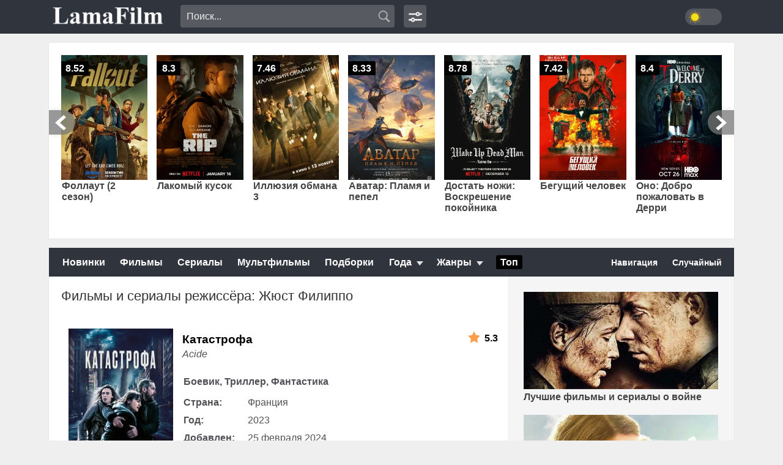

--- FILE ---
content_type: text/html; charset=UTF-8
request_url: https://lamafilm.club/film/rezhisser/zhyust-filippo/
body_size: 9338
content:
<!DOCTYPE html>
<html lang="ru">
<head>
<link href="https://lamafilm.club/wp-content/uploads/2026/01/6398494-270x390.jpg.webp" rel="preload" as="image">
<link href="https://lamafilm.club/wp-content/uploads/2025/12/1394131-270x390.jpg.webp" rel="preload" as="image">
<meta http-equiv="Content-Type" content="text/html; charset=utf-8">
<title>Фильмы режиссёра Жюст Филиппо смотреть онлайн</title>
<style id='wp-img-auto-sizes-contain-inline-css' type='text/css'>
img:is([sizes=auto i],[sizes^="auto," i]){contain-intrinsic-size:3000px 1500px}
/*# sourceURL=wp-img-auto-sizes-contain-inline-css */
</style>
<link rel='stylesheet' id='perfecty-push-css' href='https://lamafilm.club/wp-content/plugins/perfecty-push-notifications/public/css/perfecty-push-public.css?ver=1.6.3' type='text/css' media='all' />
<link rel='stylesheet' id='wp-postratings-css' href='https://lamafilm.club/wp-content/plugins/wp-postratings/css/postratings-css.css?ver=1.91.1' type='text/css' media='all' />
<script>
	window.PerfectyPushOptions = {
		path: "https://lamafilm.club/wp-content/plugins/perfecty-push-notifications/public/js",
		dialogTitle: "Вы хотите получать уведомления о новинках?",
		dialogSubmit: "Да",
		dialogCancel: "Не сейчас",
		settingsTitle: "Настройки уведомлений",
		settingsOptIn: "Я хочу получать уведомления",
		settingsUpdateError: "Не удалось изменить настройки, попробуйте снова",
		serverUrl: "https://lamafilm.club/wp-json/perfecty-push",
		vapidPublicKey: "BN-Ue53s-tp-j-TgVCDsJE2891hhRh9rEW1Duxzo2kbtbZOHfsYiyeOhoyFLBcVqbdOJRv6C3wKt5gA7xPTkEx4",
		token: "0997e0a72f",
		tokenHeader: "X-WP-Nonce",
		enabled: true,
		unregisterConflicts: false,
		serviceWorkerScope: "/perfecty/push",
		loggerLevel: "error",
		loggerVerbose: false,
		hideBellAfterSubscribe: false,
		askPermissionsDirectly: false,
		unregisterConflictsExpression: "(OneSignalSDKWorker|wonderpush-worker-loader|webpushr-sw|subscribers-com\/firebase-messaging-sw|gravitec-net-web-push-notifications|push_notification_sw)",
		promptIconUrl: "",
		visitsToDisplayPrompt: 0	}
</script>
<meta name="robots" content="index,follow" />
<link rel="canonical" href="https://lamafilm.club/film/rezhisser/zhyust-filippo/" />
<meta property="og:image" content="https://lamafilm.club/img/vudeo.png" />
<link rel="shortcut icon" href="/favicon.ico" type="image/x-icon">
<link href="https://lamafilm.club/wp-content/themes/lama/style.css?v=577" rel="preload" as="style">
<link rel='stylesheet' id='style-css' href='https://lamafilm.club/wp-content/themes/lama/style.css?v=577' type='text/css' as="style">
<meta name="viewport" content="width=device-width">
<meta name="hdvb" content="aeb6d4fde4523c9a632e4b721795a232:66a401128283e02589ce450fb6c6a35f">
<link rel="preconnect" href="https://lamafilm.club/">
<link rel="dns-prefetch" href="https://lamafilm.club/">
<script>
  window.dataLayer = window.dataLayer || [];
  function gtag(){dataLayer.push(arguments);}
  gtag('js', new Date());

  gtag('config', 'G-1NK7FBFW8Q');
</script>
<style id='global-styles-inline-css' type='text/css'>
:root{--wp--preset--aspect-ratio--square: 1;--wp--preset--aspect-ratio--4-3: 4/3;--wp--preset--aspect-ratio--3-4: 3/4;--wp--preset--aspect-ratio--3-2: 3/2;--wp--preset--aspect-ratio--2-3: 2/3;--wp--preset--aspect-ratio--16-9: 16/9;--wp--preset--aspect-ratio--9-16: 9/16;--wp--preset--color--black: #000000;--wp--preset--color--cyan-bluish-gray: #abb8c3;--wp--preset--color--white: #ffffff;--wp--preset--color--pale-pink: #f78da7;--wp--preset--color--vivid-red: #cf2e2e;--wp--preset--color--luminous-vivid-orange: #ff6900;--wp--preset--color--luminous-vivid-amber: #fcb900;--wp--preset--color--light-green-cyan: #7bdcb5;--wp--preset--color--vivid-green-cyan: #00d084;--wp--preset--color--pale-cyan-blue: #8ed1fc;--wp--preset--color--vivid-cyan-blue: #0693e3;--wp--preset--color--vivid-purple: #9b51e0;--wp--preset--gradient--vivid-cyan-blue-to-vivid-purple: linear-gradient(135deg,rgb(6,147,227) 0%,rgb(155,81,224) 100%);--wp--preset--gradient--light-green-cyan-to-vivid-green-cyan: linear-gradient(135deg,rgb(122,220,180) 0%,rgb(0,208,130) 100%);--wp--preset--gradient--luminous-vivid-amber-to-luminous-vivid-orange: linear-gradient(135deg,rgb(252,185,0) 0%,rgb(255,105,0) 100%);--wp--preset--gradient--luminous-vivid-orange-to-vivid-red: linear-gradient(135deg,rgb(255,105,0) 0%,rgb(207,46,46) 100%);--wp--preset--gradient--very-light-gray-to-cyan-bluish-gray: linear-gradient(135deg,rgb(238,238,238) 0%,rgb(169,184,195) 100%);--wp--preset--gradient--cool-to-warm-spectrum: linear-gradient(135deg,rgb(74,234,220) 0%,rgb(151,120,209) 20%,rgb(207,42,186) 40%,rgb(238,44,130) 60%,rgb(251,105,98) 80%,rgb(254,248,76) 100%);--wp--preset--gradient--blush-light-purple: linear-gradient(135deg,rgb(255,206,236) 0%,rgb(152,150,240) 100%);--wp--preset--gradient--blush-bordeaux: linear-gradient(135deg,rgb(254,205,165) 0%,rgb(254,45,45) 50%,rgb(107,0,62) 100%);--wp--preset--gradient--luminous-dusk: linear-gradient(135deg,rgb(255,203,112) 0%,rgb(199,81,192) 50%,rgb(65,88,208) 100%);--wp--preset--gradient--pale-ocean: linear-gradient(135deg,rgb(255,245,203) 0%,rgb(182,227,212) 50%,rgb(51,167,181) 100%);--wp--preset--gradient--electric-grass: linear-gradient(135deg,rgb(202,248,128) 0%,rgb(113,206,126) 100%);--wp--preset--gradient--midnight: linear-gradient(135deg,rgb(2,3,129) 0%,rgb(40,116,252) 100%);--wp--preset--font-size--small: 13px;--wp--preset--font-size--medium: 20px;--wp--preset--font-size--large: 36px;--wp--preset--font-size--x-large: 42px;--wp--preset--spacing--20: 0.44rem;--wp--preset--spacing--30: 0.67rem;--wp--preset--spacing--40: 1rem;--wp--preset--spacing--50: 1.5rem;--wp--preset--spacing--60: 2.25rem;--wp--preset--spacing--70: 3.38rem;--wp--preset--spacing--80: 5.06rem;--wp--preset--shadow--natural: 6px 6px 9px rgba(0, 0, 0, 0.2);--wp--preset--shadow--deep: 12px 12px 50px rgba(0, 0, 0, 0.4);--wp--preset--shadow--sharp: 6px 6px 0px rgba(0, 0, 0, 0.2);--wp--preset--shadow--outlined: 6px 6px 0px -3px rgb(255, 255, 255), 6px 6px rgb(0, 0, 0);--wp--preset--shadow--crisp: 6px 6px 0px rgb(0, 0, 0);}:where(.is-layout-flex){gap: 0.5em;}:where(.is-layout-grid){gap: 0.5em;}body .is-layout-flex{display: flex;}.is-layout-flex{flex-wrap: wrap;align-items: center;}.is-layout-flex > :is(*, div){margin: 0;}body .is-layout-grid{display: grid;}.is-layout-grid > :is(*, div){margin: 0;}:where(.wp-block-columns.is-layout-flex){gap: 2em;}:where(.wp-block-columns.is-layout-grid){gap: 2em;}:where(.wp-block-post-template.is-layout-flex){gap: 1.25em;}:where(.wp-block-post-template.is-layout-grid){gap: 1.25em;}.has-black-color{color: var(--wp--preset--color--black) !important;}.has-cyan-bluish-gray-color{color: var(--wp--preset--color--cyan-bluish-gray) !important;}.has-white-color{color: var(--wp--preset--color--white) !important;}.has-pale-pink-color{color: var(--wp--preset--color--pale-pink) !important;}.has-vivid-red-color{color: var(--wp--preset--color--vivid-red) !important;}.has-luminous-vivid-orange-color{color: var(--wp--preset--color--luminous-vivid-orange) !important;}.has-luminous-vivid-amber-color{color: var(--wp--preset--color--luminous-vivid-amber) !important;}.has-light-green-cyan-color{color: var(--wp--preset--color--light-green-cyan) !important;}.has-vivid-green-cyan-color{color: var(--wp--preset--color--vivid-green-cyan) !important;}.has-pale-cyan-blue-color{color: var(--wp--preset--color--pale-cyan-blue) !important;}.has-vivid-cyan-blue-color{color: var(--wp--preset--color--vivid-cyan-blue) !important;}.has-vivid-purple-color{color: var(--wp--preset--color--vivid-purple) !important;}.has-black-background-color{background-color: var(--wp--preset--color--black) !important;}.has-cyan-bluish-gray-background-color{background-color: var(--wp--preset--color--cyan-bluish-gray) !important;}.has-white-background-color{background-color: var(--wp--preset--color--white) !important;}.has-pale-pink-background-color{background-color: var(--wp--preset--color--pale-pink) !important;}.has-vivid-red-background-color{background-color: var(--wp--preset--color--vivid-red) !important;}.has-luminous-vivid-orange-background-color{background-color: var(--wp--preset--color--luminous-vivid-orange) !important;}.has-luminous-vivid-amber-background-color{background-color: var(--wp--preset--color--luminous-vivid-amber) !important;}.has-light-green-cyan-background-color{background-color: var(--wp--preset--color--light-green-cyan) !important;}.has-vivid-green-cyan-background-color{background-color: var(--wp--preset--color--vivid-green-cyan) !important;}.has-pale-cyan-blue-background-color{background-color: var(--wp--preset--color--pale-cyan-blue) !important;}.has-vivid-cyan-blue-background-color{background-color: var(--wp--preset--color--vivid-cyan-blue) !important;}.has-vivid-purple-background-color{background-color: var(--wp--preset--color--vivid-purple) !important;}.has-black-border-color{border-color: var(--wp--preset--color--black) !important;}.has-cyan-bluish-gray-border-color{border-color: var(--wp--preset--color--cyan-bluish-gray) !important;}.has-white-border-color{border-color: var(--wp--preset--color--white) !important;}.has-pale-pink-border-color{border-color: var(--wp--preset--color--pale-pink) !important;}.has-vivid-red-border-color{border-color: var(--wp--preset--color--vivid-red) !important;}.has-luminous-vivid-orange-border-color{border-color: var(--wp--preset--color--luminous-vivid-orange) !important;}.has-luminous-vivid-amber-border-color{border-color: var(--wp--preset--color--luminous-vivid-amber) !important;}.has-light-green-cyan-border-color{border-color: var(--wp--preset--color--light-green-cyan) !important;}.has-vivid-green-cyan-border-color{border-color: var(--wp--preset--color--vivid-green-cyan) !important;}.has-pale-cyan-blue-border-color{border-color: var(--wp--preset--color--pale-cyan-blue) !important;}.has-vivid-cyan-blue-border-color{border-color: var(--wp--preset--color--vivid-cyan-blue) !important;}.has-vivid-purple-border-color{border-color: var(--wp--preset--color--vivid-purple) !important;}.has-vivid-cyan-blue-to-vivid-purple-gradient-background{background: var(--wp--preset--gradient--vivid-cyan-blue-to-vivid-purple) !important;}.has-light-green-cyan-to-vivid-green-cyan-gradient-background{background: var(--wp--preset--gradient--light-green-cyan-to-vivid-green-cyan) !important;}.has-luminous-vivid-amber-to-luminous-vivid-orange-gradient-background{background: var(--wp--preset--gradient--luminous-vivid-amber-to-luminous-vivid-orange) !important;}.has-luminous-vivid-orange-to-vivid-red-gradient-background{background: var(--wp--preset--gradient--luminous-vivid-orange-to-vivid-red) !important;}.has-very-light-gray-to-cyan-bluish-gray-gradient-background{background: var(--wp--preset--gradient--very-light-gray-to-cyan-bluish-gray) !important;}.has-cool-to-warm-spectrum-gradient-background{background: var(--wp--preset--gradient--cool-to-warm-spectrum) !important;}.has-blush-light-purple-gradient-background{background: var(--wp--preset--gradient--blush-light-purple) !important;}.has-blush-bordeaux-gradient-background{background: var(--wp--preset--gradient--blush-bordeaux) !important;}.has-luminous-dusk-gradient-background{background: var(--wp--preset--gradient--luminous-dusk) !important;}.has-pale-ocean-gradient-background{background: var(--wp--preset--gradient--pale-ocean) !important;}.has-electric-grass-gradient-background{background: var(--wp--preset--gradient--electric-grass) !important;}.has-midnight-gradient-background{background: var(--wp--preset--gradient--midnight) !important;}.has-small-font-size{font-size: var(--wp--preset--font-size--small) !important;}.has-medium-font-size{font-size: var(--wp--preset--font-size--medium) !important;}.has-large-font-size{font-size: var(--wp--preset--font-size--large) !important;}.has-x-large-font-size{font-size: var(--wp--preset--font-size--x-large) !important;}
/*# sourceURL=global-styles-inline-css */
</style>
</head>
<body>
<noindex>
<ins class="7236739a" data-key="08e0d2e6d4852b72f2e6d719aef6f636"></ins>
<ins class="7236739a" data-key="1d34d7ad78457bfac868b8200eb434cc"></ins>
</noindex>
<header class="header">
    <div class="header-menu">
        <div class="logo-search">
            <div class="logo-mob">
                <div rel='m3' class="knop m3">
                    <div class="logo-drop">
                        <div class="svg-img"><img src="/img/lama.png" width="136" height="29" alt="lamafilm"></div>
                        <ul class="drop m3">
                            <li><a rel="nofollow" href="/">Главная</a></li>
                            <li><a rel="nofollow" href="/films-smotret/">Фильмы</a></li>
                            <li><a rel="nofollow" href="/serials/">Сериалы</a></li>
                            <li><a rel="nofollow" href="/multfilm/">Мультфильмы</a></li>
                            <li><a rel="nofollow" href="/podborki/">Подборки</a></li>
                            <li><a rel="nofollow" href="/random">Случайный</a></li>
                            <li><a rel="nofollow" href="/navigation/">Навигация</a></li>
                        </ul>
                    </div>
                </div>
            </div> 
            <ul class="logo">
                <li><a href="/"><img src="/img/lama.png" alt="Лама" width="185" height="40"></a></li>
            </ul>
            <div class="search">
                <form class="pc-search" method="get" name="searchform" action="/">
                    <input name="s" autocomplete="off" minlength="3" value="Поиск..." onblur="if(this.value=='') this.value='Поиск...';" onfocus="if(this.value=='Поиск...') this.value='';" type="text">
                    <input class="lama-search-button" value="" type="submit">
                </form>
            </div>
            <div class="new-theme">
                <input id="lama-dark" aria-label="dark theme" type="checkbox">
                <div class="sun-moon"></div>
            </div>
            <div class="navi-m">
                <a href="/navigation/" aria-label="navigation" class="navi-svg"></a>
            </div>
            <ul class="search-clik">
                <li class="search-item" title=""><a href="#" aria-label="search"><i class="fa s-icon"></i></a></li>
            </ul>
            <div class="navigation-search">
                <form class="lama-search" method="get" name="searchform" action="/">
                    <input class="input-search" name="s" autocomplete="off" minlength="3" value="Поиск..." onblur="if(this.value=='') this.value='Поиск...';" onfocus="if(this.value=='Поиск...') this.value='';" type="text">
                    <input class="lama-search-button" value="" type="submit">
                </form>
            </div>
        </div>
    </div>
</header>

<div class="wrapper">
    <div class="slids">
        <div class="carou">
            <div class="carou-in owl-carousel" id="owl-carou">
                <div class="carou-item-wr">
    <a href="https://lamafilm.club/film/follaut-2-sezon/" title="Фоллаут (2 сезон)">
        <div class="im-hover">
            <img src="https://lamafilm.club/wp-content/uploads/2025/12/1394131-270x390.jpg.webp" data-preload="true" width="270" height="390" alt="Фоллаут (2 сезон)" title="Фоллаут (2 сезон)">
        </div>
        <div class="tc-title">Фоллаут (2 сезон)</div>
        <div class="s-average">8.52</div>
    </a>
</div>
<div class="carou-item-wr">
    <a href="https://lamafilm.club/film/lakomyj-kusok/" title="Лакомый кусок">
        <div class="im-hover">
            <img src="https://lamafilm.club/wp-content/uploads/2026/01/6398494-270x390.jpg.webp" data-preload="true" width="270" height="390" alt="Лакомый кусок" title="Лакомый кусок">
        </div>
        <div class="tc-title">Лакомый кусок</div>
        <div class="s-average">8.3</div>
    </a>
</div>
<div class="carou-item-wr">
    <a href="https://lamafilm.club/film/illyuziya-obmana-3/" title="Иллюзия обмана 3">
        <div class="im-hover">
            <img class="lozad" loading="lazy" data-src="https://lamafilm.club/wp-content/uploads/2025/12/915178-270x390.jpg.webp" width="270" height="390" alt="Иллюзия обмана 3" title="Иллюзия обмана 3">
        </div>
        <div class="tc-title">Иллюзия обмана 3</div>
        <div class="s-average">7.46</div>
    </a>
</div>
<div class="carou-item-wr">
    <a href="https://lamafilm.club/film/avatar-plamya-i-pepel-2025/" title="Аватар: Пламя и пепел">
        <div class="im-hover">
            <img class="lozad" loading="lazy" data-src="https://lamafilm.club/wp-content/uploads/2025/12/570402-1-270x390.jpg.webp" width="270" height="390" alt="Аватар: Пламя и пепел" title="Аватар: Пламя и пепел">
        </div>
        <div class="tc-title">Аватар: Пламя и пепел</div>
        <div class="s-average">8.33</div>
    </a>
</div>
<div class="carou-item-wr">
    <a href="https://lamafilm.club/film/dostat-nozhi-voskreshenie-pokojnika/" title="Достать ножи: Воскрешение покойника">
        <div class="im-hover">
            <img class="lozad" loading="lazy" data-src="https://lamafilm.club/wp-content/uploads/2025/12/4421816-270x390.jpg.webp" width="270" height="390" alt="Достать ножи: Воскрешение покойника" title="Достать ножи: Воскрешение покойника">
        </div>
        <div class="tc-title">Достать ножи: Воскрешение покойника</div>
        <div class="s-average">8.78</div>
    </a>
</div>
<div class="carou-item-wr">
    <a href="https://lamafilm.club/film/begushhij-chelovek/" title="Бегущий человек">
        <div class="im-hover">
            <img class="lozad" loading="lazy" data-src="https://lamafilm.club/wp-content/uploads/2025/12/4387862-270x390.jpg.webp" width="270" height="390" alt="Бегущий человек" title="Бегущий человек">
        </div>
        <div class="tc-title">Бегущий человек</div>
        <div class="s-average">7.42</div>
    </a>
</div>
<div class="carou-item-wr">
    <a href="https://lamafilm.club/film/2025-ono-dobro-pozhalovat-v-deri/" title="Оно: Добро пожаловать в Дерри">
        <div class="im-hover">
            <img class="lozad" loading="lazy" data-src="https://lamafilm.club/wp-content/uploads/2025/10/4910542-1-270x390.jpg.webp" width="270" height="390" alt="Оно: Добро пожаловать в Дерри" title="Оно: Добро пожаловать в Дерри">
        </div>
        <div class="tc-title">Оно: Добро пожаловать в Дерри</div>
        <div class="s-average">8.4</div>
    </a>
</div>
<div class="carou-item-wr">
    <a href="https://lamafilm.club/film/zveropolis-2/" title="Зверополис 2">
        <div class="im-hover">
            <img class="lozad" loading="lazy" data-src="https://lamafilm.club/wp-content/uploads/2025/12/5265603-1-270x390.jpg.webp" width="270" height="390" alt="Зверополис 2" title="Зверополис 2">
        </div>
        <div class="tc-title">Зверополис 2</div>
        <div class="s-average">8.16</div>
    </a>
</div>
<div class="carou-item-wr">
    <a href="https://lamafilm.club/film/2025-hishhnik-planeta-smerti/" title="Хищник: Планета смерти">
        <div class="im-hover">
            <img class="lozad" loading="lazy" data-src="https://lamafilm.club/wp-content/uploads/2025/11/5463792-270x390.jpg.webp" width="270" height="390" alt="Хищник: Планета смерти" title="Хищник: Планета смерти">
        </div>
        <div class="tc-title">Хищник: Планета смерти</div>
        <div class="s-average">8.66</div>
    </a>
</div>
<div class="carou-item-wr">
    <a href="https://lamafilm.club/film/korol-talsy-3-sezon/" title="Король Талсы (3 сезон)">
        <div class="im-hover">
            <img class="lozad" loading="lazy" data-src="https://lamafilm.club/wp-content/uploads/2025/11/4760854-270x390.jpg.webp" width="270" height="390" alt="Король Талсы (3 сезон)" title="Король Талсы (3 сезон)">
        </div>
        <div class="tc-title">Король Талсы (3 сезон)</div>
        <div class="s-average">8.3</div>
    </a>
</div>
            </div>
        </div>
    </div>
    <div class="lama-menu">
        <nav>
            <div class="menu-links">
                <ul>
                    <li>
                        <a href="/films-smotret/novinki-kino-2024/">Новинки</a>
                    </li>
                </ul>
                <ul class="mob-li">
                    <li><a href="/films-smotret/">Фильмы</a></li>
                    <li><a href="/serials/">Сериалы</a></li>
                    <li><a href="/multfilm/">Мультфильмы</a></li>
                    <li><a href="/podborki/">Подборки</a></li>
                </ul>
            </div>
        </nav>
        <div class="menu-list">
            <div class="new-knop">
                <div rel='m1' class="knop m1">Года</div>
                <div rel='m2' class="knop m2">Жанры</div>
            </div>
           	<ul class="drop m1">
				<li><a href="/film/god/2025/">2025</a></li>
                <li><a href="/film/god/2024/">2024</a></li>
                <li><a href="/film/god/2023/">2023</a></li>
                <li><a href="/film/god/2022/">2022</a></li>
                <li><a href="/film/god/2021/">2021</a></li>
                <li><a href="/film/god/2020/">2020</a></li>
                <li><a href="/film/god/2019/">2019</a></li>
                <li><a href="/film/god/2018/">2018</a></li>	
                <li><a href="/film/god/2017/">2017</a></li>
                <li><a href="/film/god/2016-year/">2016</a></li>
                <li><a href="/film/god/2015-year/">2015</a></li>
                <li><a href="/film/god/2014-year/">2014</a></li>
                <li><a href="/film/god/2013/">2013</a></li>		
                <li><a href="/film/god/2012/">2012</a></li>
                <li><a href="/film/god/2011/">2011</a></li>
                <li><a href="/film/god/2010/">2010</a></li>
                <li><a href="/film/god/2009/">2009</a></li>		
            </ul>
            <ul class="drop m2">
                <li><a href="/genre/biografiya/">Биография</a></li>
                <li><a href="/genre/boevik/">Боевики</a></li>
                <li><a href="/genre/vestern/">Вестерны</a></li>
                <li><a href="/genre/voennyj/">Военные</a></li>
                <li><a href="/genre/detektiv/">Детективы</a></li>
                <li><a href="/genre/drama-01/">Драмы</a></li>
                <li><a href="/genre/istoricheskiy/">Исторические</a></li>		
                <li><a href="/genre/komediya/">Комедии</a></li>		
                <li><a href="/genre/kriminal/">Криминал</a></li>
                <li><a href="/genre/melodrama/">Мелодрамы</a></li>
                <li><a href="/genre/mistika/">Мистика</a></li>
                <li><a href="/genre/muzyka/">Музыка</a></li>		
                <li><a href="/genre/myuzikl/">Мюзиклы</a></li>
                <li><a href="/genre/priklyucheniya/">Приключения</a></li>
                <li><a href="/genre/semejnyj/">Семейные</a></li>
                <li><a href="/genre/sport/">Спорт</a></li>
                <li><a href="/genre/triller/">Триллеры</a></li>
                <li><a href="/genre/uzhasy/">Ужасы</a></li>
                <li><a href="/genre/fantastika/">Фантастика</a></li>
                <li><a href="/genre/fentezi/">Фэнтези</a></li>	
            </ul>
        </div>
        <div class="menu-links">
            <ul>
                <li>
                    <a href="/top-films/"><u>Топ</u></a>
                </li>
            </ul>
        </div>
        <div class="rando">
            <a class="link-nav" rel="nofollow" href="/navigation/" title="Навигация" >Навигация</a>
            <a class="link-rand" rel="nofollow" href="/random" title="Случайное аниме" >Случайный</a>
        </div>
    </div>
<script>
function toggleDarkMode_ev() { 
	let toggler = document.getElementById( 'lama-dark' ); 

	if ( 'false' === toggler.getAttribute( 'aria-pressed' ) ) {
		toggler.setAttribute( 'aria-pressed', 'true' );		
		document.body.classList.add( 'd-lama' );
		localStorage.setItem( 'dark-mode_ev', 'yes' ); 
	} else {
		toggler.setAttribute( 'aria-pressed', 'false' );		
		document.body.classList.remove( 'd-lama' );
		localStorage.setItem( 'dark-mode_ev', 'no' ); 
	}
}

function isDarkMode_ev() {
let isDarkMode = false;

if ( 'yes' === window.localStorage.getItem( 'dark-mode_ev' ) ) {
isDarkMode = true;
}
return isDarkMode;
}

function darkModeInitialLoad_ev() {
	var toggler = document.getElementById( 'lama-dark' ),
		isDarkMode = isDarkMode_ev();

	if ( isDarkMode ) {			
		document.body.classList.add( 'd-lama' );
	} else {		
		document.body.classList.remove( 'd-lama' );		
	}
	if ( toggler && isDarkMode ) {
		toggler.setAttribute( 'aria-pressed', 'true' );
	}
}
darkModeInitialLoad_ev();
document.getElementById('lama-dark').onclick = toggleDarkMode_ev;
</script>
    <div class="middle">
        <main class="content">
<article class="text">
    <div class="title-taxs">
        <h1>Фильмы и сериалы режиссёра: Жюст Филиппо</h1>    </div>
    <section class="post-list ">
    <div class="img-link">
        <a href="https://lamafilm.club/film/katastrofa/" title="Катастрофа"><img class="lozad" data-src="https://lamafilm.club/wp-content/uploads/2024/02/5024757-270x390.jpg.webp" width="270" height="390" alt="Катастрофа" title="Катастрофа" loading="lazy"><span>Катастрофа</span></a>
            </div>
    <em>Acide</em>        <table>
        <tbody>
            <tr>
                <td><u>Боевик, Триллер, Фантастика</u></td>
            </tr>
        </tbody>
    </table>
        <table class="table-hom">
        <tbody class="tbody-hom">
            <tr>
                <td colspan="2">
                    <span class="i1">Страна: </span>Франция                </td>
            </tr>
            <tr>
                <td colspan="2">
                    <span class="i1">Год: </span>2023                </td>
            </tr>
            <tr>
                <td colspan="2">
                    <span class="i1">Добавлен: </span>25 февраля 2024                </td>
            </tr>
        </tbody>
    </table>
        <span class="rt-opis">5.3</span></section></article>
<div style="clear:both;padding-bottom: 10px;"></div>
<noindex>
    <div class="hidden">
        <ins class="7236739a" style="text-align: center;" data-key="51a797309bb0999f35400b50918d8396"></ins>
    </div>
</noindex>
<div style="clear:both;padding-bottom: 10px;"></div>
<div class="page-list">
    <div class="art-pager">
            </div>
</div>
        </main>
        <aside class="sidebar">
            <div class="sb_block">
                <div class="block-podbor">
                    <ul class="podbor">
                        <li><a class="proz" href="/film/razdel/luchshie-voennye-filmy-i-serialy"><img data-src="/img/podbor/v2.jpg.webp" class="lozad" alt="Лучшие фильмы и сериалы о войне" width="500" height="250"><span>Лучшие фильмы и сериалы о войне</span></a></li>
                        <li><a class="proz" href="/film/razdel/filmy-na-realnyx-sobytiyax/"><img data-src="/img/podbor/realnyx-sobytiyax.jpg.webp" class="lozad" alt="Лучшие фильмы на реальных событиях" width="500" height="250"><span>Лучшие фильмы на реальных событиях</span></a></li>
                        <li><a class="proz" href="/film/razdel/filmy-s-nepredskazuemoj-razvyazkoj/"><img data-src="/img/podbor/raz.jpg.webp" class="lozad" alt="Фильмы с непредсказуемой развязкой" width="500" height="250"><span>Фильмы с непредсказуемой развязкой</span></a></li>
                        <li><a class="proz" href="/film/razdel/filmy-kotorye-vdoxnovlyayut-i-motiviruyut/"><img data-src="/img/podbor/mot.jpg.webp" class="lozad" alt="Фильмы, которые вдохновляют и мотивируют" width="500" height="250"><span>Фильмы, которые вдохновляют и мотивируют</span></a></li>
                    </ul>
                </div>
                <ul class="link-podbor"><li><a href="/podborki">Все подборки</a></li></ul>
            </div>
            <div class="polosa"></div>
            <div class="sid-title"><span>Премьеры</span></div>
            <div class="block-sidebar">
                <div class="carou-in owl-carousel" id="sid-film">
                    <div class="carou-item-wr">
    <a href="https://lamafilm.club/film/spartak-dom-ashura/" title="Спартак: Дом Ашура">
        <div class="im-hover">
            <img class="lozad" loading="lazy" data-src="https://lamafilm.club/wp-content/uploads/2025/12/7029634-1-270x390.jpg.webp" width="270" height="390" alt="Спартак: Дом Ашура" title="Спартак: Дом Ашура">
        </div>
        <div class="tc-title">Спартак: Дом Ашура</div>
        <div class="s-average">8.2</div>
    </a>
</div>
<div class="carou-item-wr">
    <a href="https://lamafilm.club/film/gomorra-istoki/" title="Гоморра: Истоки">
        <div class="im-hover">
            <img class="lozad" loading="lazy" data-src="https://lamafilm.club/wp-content/uploads/2026/01/mv5bymjhzjrin2etngqxyi00mgq5ltg2otutywu2nzlkmzlkzdeyxkeyxkfqcgc@._v1_fmjpg_ux1000_-1-270x390.jpg.webp" width="270" height="390" alt="Гоморра: Истоки" title="Гоморра: Истоки">
        </div>
        <div class="tc-title">Гоморра: Истоки</div>
        <div class="s-average">9.17</div>
    </a>
</div>
<div class="carou-item-wr">
    <a href="https://lamafilm.club/film/bolnicza-pitt-2-sezon/" title="Больница Питт (2 сезон)">
        <div class="im-hover">
            <img class="lozad" loading="lazy" data-src="https://lamafilm.club/wp-content/uploads/2026/01/6589776-270x390.jpg.webp" width="270" height="390" alt="Больница Питт (2 сезон)" title="Больница Питт (2 сезон)">
        </div>
        <div class="tc-title">Больница Питт (2 сезон)</div>
        <div class="s-average">6.44</div>
    </a>
</div>
<div class="carou-item-wr">
    <a href="https://lamafilm.club/film/follaut-2-sezon/" title="Фоллаут (2 сезон)">
        <div class="im-hover">
            <img class="lozad" loading="lazy" data-src="https://lamafilm.club/wp-content/uploads/2025/12/1394131-270x390.jpg.webp" width="270" height="390" alt="Фоллаут (2 сезон)" title="Фоллаут (2 сезон)">
        </div>
        <div class="tc-title">Фоллаут (2 сезон)</div>
        <div class="s-average">8.52</div>
    </a>
</div>
<div class="carou-item-wr">
    <a href="https://lamafilm.club/film/luchshee-lekarstvo/" title="Лучшее лекарство">
        <div class="im-hover">
            <img class="lozad" loading="lazy" data-src="https://lamafilm.club/wp-content/uploads/2026/01/10644882-1-270x390.jpg.webp" width="270" height="390" alt="Лучшее лекарство" title="Лучшее лекарство">
        </div>
        <div class="tc-title">Лучшее лекарство</div>
        <div class="s-average"></div>
    </a>
</div>
<div class="carou-item-wr">
    <a href="https://lamafilm.club/film/ograblenie-veka/" title="Ограбление века">
        <div class="im-hover">
            <img class="lozad" loading="lazy" data-src="https://lamafilm.club/wp-content/uploads/2025/12/mv5bmtg4ztawm2itmzuznc00nwy0lwjhm2ityzmymmvkotkxyjc5xkeyxkfqcgc@._v1_fmjpg_ux1000_-1-270x390.jpg.webp" width="270" height="390" alt="Ограбление века" title="Ограбление века">
        </div>
        <div class="tc-title">Ограбление века</div>
        <div class="s-average">3</div>
    </a>
</div>
<div class="carou-item-wr">
    <a href="https://lamafilm.club/film/kazhdyj-za-sebya/" title="Каждый за себя">
        <div class="im-hover">
            <img class="lozad" loading="lazy" data-src="https://lamafilm.club/wp-content/uploads/2025/01/6797619-1-270x390.jpg.webp" width="270" height="390" alt="Каждый за себя" title="Каждый за себя">
        </div>
        <div class="tc-title">Каждый за себя</div>
        <div class="s-average">5.13</div>
    </a>
</div>
<div class="carou-item-wr">
    <a href="https://lamafilm.club/film/sudya-li-han-yon/" title="Судья Ли Хан-ён">
        <div class="im-hover">
            <img class="lozad" loading="lazy" data-src="https://lamafilm.club/wp-content/uploads/2026/01/8261500-1-270x390.jpg.webp" width="270" height="390" alt="Судья Ли Хан-ён" title="Судья Ли Хан-ён">
        </div>
        <div class="tc-title">Судья Ли Хан-ён</div>
        <div class="s-average">7.5</div>
    </a>
</div>
                </div>
            </div>
            <div class="sid-title"><span>Популярные сериалы</span></div>
            <div class="block-sidebar">
                <div class="carou-in owl-carousel" id="sid-serial">
                    <div class="carou-item-wr">
    <a href="https://lamafilm.club/film/igra-v-kalmara-2-se/" title="Игра в кальмара (2 сезон)">
        <div class="im-hover">
            <img class="lozad" loading="lazy" data-src="https://lamafilm.club/wp-content/uploads/2024/12/1301710-270x390.jpg.webp" width="270" height="390" alt="Игра в кальмара (2 сезон)" title="Игра в кальмара (2 сезон)">
        </div>
        <div class="tc-title">Игра в кальмара (2 сезон)</div>
        <div class="s-average">7.55</div>
    </a>
</div>
<div class="carou-item-wr">
    <a href="https://lamafilm.club/film/01-molodyozhka-studenty/" title="Молодёжка. Студенты">
        <div class="im-hover">
            <img class="lozad" loading="lazy" data-src="https://lamafilm.club/wp-content/uploads/2024/11/5437548-1-270x390.jpg.webp" width="270" height="390" alt="Молодёжка. Студенты" title="Молодёжка. Студенты">
        </div>
        <div class="tc-title">Молодёжка. Студенты</div>
        <div class="s-average">7.55</div>
    </a>
</div>
<div class="carou-item-wr">
    <a href="https://lamafilm.club/film/izvne-season-3/" title="Извне (3 сезон)">
        <div class="im-hover">
            <img class="lozad" loading="lazy" data-src="https://lamafilm.club/wp-content/uploads/2024/09/mv5bzji1mtm3mwqtowmyzi00ntg1lwfkn2mtzmyzm2rmodc1njzmxkeyxkfqcgdeqxvymda4nzmyoa@@._v1_fmjpg_ux1000_-2-270x390.jpg" width="270" height="390" alt="Извне (3 сезон)" title="Извне (3 сезон)">
        </div>
        <div class="tc-title">Извне (3 сезон)</div>
        <div class="s-average">7.79</div>
    </a>
</div>
<div class="carou-item-wr">
    <a href="https://lamafilm.club/film/ni-odnoj-bolshe/" title="Ни одной больше">
        <div class="im-hover">
            <img class="lozad" loading="lazy" data-src="https://lamafilm.club/wp-content/uploads/2024/06/mv5bztewzdjhytutmzdkzs00nzm5lwjhn2mtoti0odzloda2mtzjxkeyxkfqcgdeqxvymtyzmduznjew._v1_fmjpg_ux1000_-1-270x390.jpg" width="270" height="390" alt="Ни одной больше" title="Ни одной больше">
        </div>
        <div class="tc-title">Ни одной больше</div>
        <div class="s-average">7.67</div>
    </a>
</div>
<div class="carou-item-wr">
    <a href="https://lamafilm.club/film/bolshoj-potenczial-01/" title="Большой потенциал (1 сезон)">
        <div class="im-hover">
            <img class="lozad" loading="lazy" data-src="https://lamafilm.club/wp-content/uploads/2024/09/5499519-1-270x390.jpg" width="270" height="390" alt="Большой потенциал (1 сезон)" title="Большой потенциал (1 сезон)">
        </div>
        <div class="tc-title">Большой потенциал (1 сезон)</div>
        <div class="s-average">7.5</div>
    </a>
</div>
<div class="carou-item-wr">
    <a href="https://lamafilm.club/film/01-telohraniteli-2/" title="Телохранители (2 сезон)">
        <div class="im-hover">
            <img class="lozad" loading="lazy" data-src="https://lamafilm.club/wp-content/uploads/2025/02/5059049-270x390.jpg.webp" width="270" height="390" alt="Телохранители (2 сезон)" title="Телохранители (2 сезон)">
        </div>
        <div class="tc-title">Телохранители (2 сезон)</div>
        <div class="s-average">7.33</div>
    </a>
</div>
<div class="carou-item-wr">
    <a href="https://lamafilm.club/film/lyubov-smert-i-roboty/" title="Любовь, смерть и роботы">
        <div class="im-hover">
            <img class="lozad" loading="lazy" data-src="/wp-content/uploads/2019/04/lyubov-smert-i-roboty-270x390.jpg.webp" width="270" height="390" alt="Любовь, смерть и роботы" title="Любовь, смерть и роботы">
        </div>
        <div class="tc-title">Любовь, смерть и роботы</div>
        <div class="s-average">7.22</div>
    </a>
</div>
<div class="carou-item-wr">
    <a href="https://lamafilm.club/film/vechnost-2014/" title="Вечность">
        <div class="im-hover">
            <img class="lozad" loading="lazy" data-src="/wp-content/uploads/2019/07/vechnost-270x390.jpg.webp" width="270" height="390" alt="Вечность" title="Вечность">
        </div>
        <div class="tc-title">Вечность</div>
        <div class="s-average">7.41</div>
    </a>
</div>
                </div>
            </div>	
        </aside>	
    </div>
    <footer class="footer">
        <ul class="slogan">
            <li>© 2015-2026 ЛамаФильм - кино на любой вкус</li>
        </ul>
        <ul class="stat">
            <li style="display:none;">
                <!--noindex-->
                  <script>(function(d,s){new Image().src=
"https://counter.yadro.ru/hit?t44.6;r"+escape(d.referrer)+
((typeof(s)=="undefined")?"":";s"+s.width+"*"+s.height+"*"+
(s.colorDepth?s.colorDepth:s.pixelDepth))+";u"+escape(d.URL)+
";h"+escape(d.title.substring(0,150))+";"+Math.random();})
(document,screen)</script><!--/LiveInternet-->
                <!--/noindex-->
            </li>
            <li>
                <a rel="nofollow" href="/kontakt">Контакты</a>
                <a rel="nofollow" href="/pravo">Правообладателям</a>
            </li>
        </ul>
    </footer>
</div>
<div id="youtube-popup" class="youtube-popup" style="display: none;">
    <div id="closePopupModal" class="youtube-popup-modal"></div>
    <div class="popup-content">
        <span class="popup-close" id="closePopupBtn">&times;</span>
        <div class="popup-frame"></div>
    </div>
</div>
<script type='text/javascript' src='https://lamafilm.club/wp-content/themes/lama/js/jquery.min.js'></script>
<script type='text/javascript' src='https://lamafilm.club/wp-content/themes/lama/js/in-view.min.js'></script>
<script type='text/javascript' src='https://lamafilm.club/wp-content/themes/lama/js/js.js?v=57'></script>
<script type="speculationrules">
{"prefetch":[{"source":"document","where":{"and":[{"href_matches":"/*"},{"not":{"href_matches":["/wp-*.php","/wp-admin/*","/wp-content/uploads/*","/wp-content/*","/wp-content/plugins/*","/wp-content/themes/lama/*","/*\\?(.+)"]}},{"not":{"selector_matches":"a[rel~=\"nofollow\"]"}},{"not":{"selector_matches":".no-prefetch, .no-prefetch a"}}]},"eagerness":"conservative"}]}
</script>
<script type="text/javascript" src="https://lamafilm.club/wp-content/plugins/perfecty-push-notifications/public/js/perfecty-push-sdk/dist/perfecty-push-sdk.min.js?ver=1.6.3" id="perfecty-push-js"></script>
<script type="text/javascript" id="wp-postratings-js-extra">
/* <![CDATA[ */
var ratingsL10n = {"plugin_url":"https://lamafilm.club/wp-content/plugins/wp-postratings","ajax_url":"https://lamafilm.club/wp-admin/admin-ajax.php","text_wait":"\u041f\u043e\u0436\u0430\u043b\u0443\u0439\u0441\u0442\u0430, \u043d\u0435 \u0433\u043e\u043b\u043e\u0441\u0443\u0439\u0442\u0435 \u0437\u0430 \u043d\u0435\u0441\u043a\u043e\u043b\u044c\u043a\u043e \u0437\u0430\u043f\u0438\u0441\u0435\u0439 \u043e\u0434\u043d\u043e\u0432\u0440\u0435\u043c\u0435\u043d\u043d\u043e.","image":"stars","image_ext":"svg","max":"10","show_loading":"1","show_fading":"1","custom":"0"};
var ratings_mouseover_image=new Image();ratings_mouseover_image.src="https://lamafilm.club/wp-content/plugins/wp-postratings/images/stars/rating_over.svg";;
//# sourceURL=wp-postratings-js-extra
/* ]]> */
</script>
<script type="text/javascript" src="https://lamafilm.club/wp-content/plugins/wp-postratings/js/postratings-js.js?ver=1.91.1" id="wp-postratings-js"></script>
<script async src="https://www.googletagmanager.com/gtag/js?id=G-1NK7FBFW8Q"></script>
<script src="https://hdvb-player.github.io/actualize.js" async></script>
<script src="https://lamafilm.club/wp-content/themes/lama/js/lozad.min.js?3" async></script>
<script async src="https://cdn77.srv224.com/ee314b03.js"></script>
<script defer src="https://static.cloudflareinsights.com/beacon.min.js/vcd15cbe7772f49c399c6a5babf22c1241717689176015" integrity="sha512-ZpsOmlRQV6y907TI0dKBHq9Md29nnaEIPlkf84rnaERnq6zvWvPUqr2ft8M1aS28oN72PdrCzSjY4U6VaAw1EQ==" data-cf-beacon='{"version":"2024.11.0","token":"0ebfea3e5d5642d5ba92877421480cf3","r":1,"server_timing":{"name":{"cfCacheStatus":true,"cfEdge":true,"cfExtPri":true,"cfL4":true,"cfOrigin":true,"cfSpeedBrain":true},"location_startswith":null}}' crossorigin="anonymous"></script>
</body>
</html>

--- FILE ---
content_type: image/svg+xml
request_url: https://lamafilm.club/wp-content/plugins/wp-postratings/images/stars/rating_over.svg
body_size: -201
content:
<svg width="24" height="24" xmlns="http://www.w3.org/2000/svg">
 <g>
  <title>Layer 1</title>
  <path d="m12,17.877l6.831,4.123l-1.813,-7.77l6.035,-5.228l-7.947,-0.674l-3.106,-7.328l-3.106,7.328l-7.947,0.674l6.035,5.228l-1.813,7.77l6.831,-4.123z" id="svg_1" fill="#e74c3c"/>
 </g>

</svg>